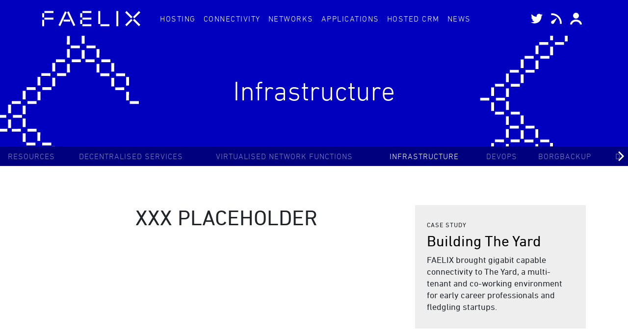

--- FILE ---
content_type: text/html
request_url: https://faelix.net/themes/infrastructure/
body_size: 5830
content:
<!doctype html><html id=faelixnet lang=en><head><meta charset=utf-8><base href=/themes/infrastructure/><link href=https://faelix.net/themes/infrastructure/ rel=canonical><title>Infrastructure – FAELIX</title><meta content="width=device-width,initial-scale=1,shrink-to-fit=no" name=viewport><meta content=noindex name=robots><link href="https://faelix.net/static/images/favicon/favicon.svg?v=MtNkZ4S0IWsyU3KkV88mtZAnwLrAcVtScrNsF1ef6mI=" rel=icon type=image/svg+xml><link href="https://faelix.net/static/images/favicon/apple-icon-57x57.png?v=ps49RGqS9+l2KHEo6qVqLN26pDBhF/ielSuQl3FlIWU=" rel=apple-touch-icon sizes=57x57><link href="https://faelix.net/static/images/favicon/apple-icon-60x60.png?v=1g5nRAPXmeV75SZvT9chI8vlWx2tN1IympzSOYZLfmU=" rel=apple-touch-icon sizes=60x60><link href="https://faelix.net/static/images/favicon/apple-icon-72x72.png?v=SGgnHfQVHNECC0tv9n1osiEkhcxcbc5647f4oG2mWMU=" rel=apple-touch-icon sizes=72x72><link href="https://faelix.net/static/images/favicon/apple-icon-76x76.png?v=25k2KeuIyw0Ak/obNhxY2qn/Ebfy/bCgPimpsten/yQ=" rel=apple-touch-icon sizes=76x76><link href="https://faelix.net/static/images/favicon/apple-icon-114x114.png?v=dER0lS+9eWf8AJOfy5EPOPSYtBD4GQDi2sbyyMHTD84=" rel=apple-touch-icon sizes=114x114><link href="https://faelix.net/static/images/favicon/apple-icon-120x120.png?v=0iUMwuI9CR3f+ei68/qh43HyHS11dZQg7nA2DZ0yQZw=" rel=apple-touch-icon sizes=120x120><link href="https://faelix.net/static/images/favicon/apple-icon-144x144.png?v=6wYVWndJ+/K95tc2WhTbBroHCJGnt3Gc1dCj70hsZSM=" rel=apple-touch-icon sizes=144x144><link href="https://faelix.net/static/images/favicon/apple-icon-152x152.png?v=iAZ0L16f6jFU6wc1sCM2PJzqgeD0HfelZ3I48YY7aFM=" rel=apple-touch-icon sizes=152x152><link href="https://faelix.net/static/images/favicon/apple-icon-180x180.png?v=Qmx52qayJIDTnoCBQHbFxqEGU/mMdJ/GcVuOcsYZt1o=" rel=apple-touch-icon sizes=180x180><link href="https://faelix.net/static/images/favicon/android-icon-192x192.png?v=9qopZX67yXAcZB2L403USG11kYXVsl4G+GJvcXUJAmc=" rel=icon sizes=192x192 type=image/png><link href="https://faelix.net/static/images/favicon/favicon-32x32.png?v=fDo27GJgK3zzBoCgdZn5K/DqMPPRuIiryYV5wH6EJgw=" rel=icon sizes=32x32 type=image/png><link href="https://faelix.net/static/images/favicon/favicon-96x96.png?v=UmIjZHj8HFCk6D/RZ+7tv/TRF4liRpv/pIVzplFGnCw=" rel=icon sizes=96x96 type=image/png><link href="https://faelix.net/static/images/favicon/favicon-16x16.png?v=RgSx/Ceg3qOwHPrZT1avcpvzahSi2WiCqFg0mTJe2o4=" rel=icon sizes=16x16 type=image/png><meta content="https://faelix.net/static/images/favicon/ms-icon-144x144.png?v=6wYVWndJ+/K95tc2WhTbBroHCJGnt3Gc1dCj70hsZSM=" name=msapplication-TileImage><link href="https://faelix.net/static/images/favicon/manifest.json?v=J+yj6Cl+t/80Des4SbIQGFpFmzhFRWqk0ANvbZZrNRg=" rel=manifest><link href="https://faelix.net/static/stylesheets/ekko-lightbox.min.css?v=HAaDW5o2+LelybUhfuk0Zh2Vdk8Y2W2UeKmbaXhalfA=" onload="this.onload=null;this.rel='stylesheet'" as=style crossorigin=anonymous integrity=sha384-degZUV6f5Qw/AGD0Kq6kEC7j8V6h+IWPfm+AJ+2q3gaTFa9U4fu/9u3Egh7xOYE4 rel=preload><noscript><link href="https://faelix.net/static/stylesheets/ekko-lightbox.min.css?v=HAaDW5o2+LelybUhfuk0Zh2Vdk8Y2W2UeKmbaXhalfA=" crossorigin=anonymous integrity=sha384-degZUV6f5Qw/AGD0Kq6kEC7j8V6h+IWPfm+AJ+2q3gaTFa9U4fu/9u3Egh7xOYE4 rel=stylesheet></noscript><link href="https://faelix.net/static/stylesheets/flickity.min.css?v=R7F2N1AOmvTM5vdSjlUU+Uij6rwjyLuGezvu4lU+5cI=" onload="this.onload=null;this.rel='stylesheet'" as=style crossorigin=anonymous integrity=sha384-z6WuY28xY7rI+4L7d1pRMAAi/icIYQd6rgs8C4ClES4178W9yM6/cr4Lrn8hX1Yt rel=preload><noscript><link href="https://faelix.net/static/stylesheets/flickity.min.css?v=R7F2N1AOmvTM5vdSjlUU+Uij6rwjyLuGezvu4lU+5cI=" crossorigin=anonymous integrity=sha384-z6WuY28xY7rI+4L7d1pRMAAi/icIYQd6rgs8C4ClES4178W9yM6/cr4Lrn8hX1Yt rel=stylesheet></noscript><link href="https://faelix.net/static/webfonts.css?v=bamXs7p/+dZGUdZUVhm/1kEXnmw05Iy3ptIisNqcFk0=" crossorigin=anonymous integrity=sha384-feK6A8b3uUO4TskC9dSwA3IC5+FSnxlwrlC6kShyzm/L0cVEbn15IvNWYADETFiC rel=stylesheet><link href="https://faelix.net/static/main.css?v=rzzhDpIKhtt9qkaptP5Cqg2uh8EmZO+wlZPfC9IlXZY=" crossorigin=anonymous integrity=sha384-4Y5XuCtMy3CG9EaRRiRcJbTLMkHKyQq4l0QYsyioPOfMVoz0L09OYG+hXa8olEb6 rel=stylesheet><script src="https://faelix.net/static/javascripts/jquery.min.js?v=CSXorXvZcTkaix6Yvo6HppcZGetbYMGWSFlBw8HfCJo=" crossorigin=anonymous integrity=sha384-vk5WoKIaW/vJyUAd9n/wmopsmNhiy+L2Z+SBxGYnUkunIxVxAv/UtMOhba/xskxh></script><script src="https://faelix.net/static/javascripts/popper.min.js?v=98vAGjEDGN79TjHkYWVD4s87rvWkdWLHPs5MC3FvFX4=" async crossorigin=anonymous integrity=sha384-ZMP7rVo3mIykV+2+9J3UJ46jBk0WLaUAdn689aCwoqbBJiSnjAK/l8WvCWPIPm49></script><script src="https://faelix.net/static/javascripts/flickity.pkgd.min.js?v=jBJrwTqJhvGprAz9HNZygKWuDspS1FGf5wK3z4XHakM=" async crossorigin=anonymous integrity=sha384-bHZ5CRbrHMe83kyV6Zka7On/iqq5q9EgDkwI+v2H7k2p/EG81bWaRWRnykSPPQs6></script><script src="https://faelix.net/static/javascripts/bootstrap.min.js?v=CjSoeELFOcH0/uxWu6mC/Vlrc1AARqbm/jiiImDGV3s=" async crossorigin=anonymous integrity=sha384-JjSmVgyd0p3pXB1rRibZUAYoIIy6OrQ6VrjIEaFf/nJGzIxFDsf4x0xIM+B07jRM></script><script async crossorigin=anonymous integrity=sha384-8kMKPDc/zs4OD+B13ZgCkaWvmcpayrqY1UpXwaTxFFtOkKvRoMkfPQenflFFKVGK src=https://faelix.net/static/javascripts/ekko-lightbox.min.js></script><script src="https://faelix.net/static/javascripts/f2017.js?v=q4ExBKQh4Xprdjnht++n9en88Ff+8CCV3L5+nPTt7j4=" async crossorigin=anonymous integrity=sha384-udKLp5KOkGjE1/piry7NW5D+zL1JW9Xc2KIr2S7Pc+5UNTdNll1fsLfyBA5pmaqu></script><script>var _doNotTrack = ( window.doNotTrack == "1" || navigator.doNotTrack == "yes" ||
                          navigator.doNotTrack == "1" || navigator.msDoNotTrack == "1" ||
                          (window.external === Object(window.external) && 'msTrackingProtectionEnabled' in window.external && window.external.msTrackingProtectionEnabled())
                          );
      if (!_doNotTrack) {
        var _paq = _paq || [];
        _paq.push(['trackPageView']);
        _paq.push(['enableLinkTracking']);
        (function() {
          var u="https://analytics.faelix.link/";
          _paq.push(['setTrackerUrl', u+'piwik.php']);
          _paq.push(['setSiteId', 1]);
          _paq.push(['trackPageView']);
          _paq.push(['disableCookies']); // see our privacy policy at https://faelix.net/privacy/
          var d=document, g=d.createElement('script'), s=d.getElementsByTagName('script')[0];
          g.type='text/javascript'; g.async=true; g.defer=true; g.src=u+'piwik.js'; s.parentNode.insertBefore(g,s);
        })();
      }</script><meta content=@faelix name=twitter:site><meta content=@faelix name=twitter:creator><meta content=grow.dev name=Generator><meta content=width name=MobileOptimized><meta content=true name=HandheldFriendly><meta content=#0000be name=theme-color><meta content=FAELIX property=og:site_name><meta content=/themes/infrastructure/ property=og:url><meta content=en property=og:locale><meta content=YCaMkvUth98ryQEfHmmv6Anvd2OU086bP3cuqxUeuzY name=google-site-verification><meta content="Infrastructure – FAELIX" name=title><meta content=Infrastructure property=og:title><meta content="Network architects, reliable hosting, fast connectivity." name=description><meta content="Network architects, reliable hosting, fast connectivity." property=og:description><meta content=Article property=og:type><body class=page-other data-offset=96 data-spy=scroll data-target=#scrollspy-list><nav class="navbar navbar-expand-lg navbar-dark bg-primary fixed-top"><div class=container><a class=navbar-brand href=/><span class=navbar-brand-inner><img alt=FAELIX src=https://faelix.net/static/images/logo/faelix-white.svg></span></a><button aria-label="Toggle navigation" aria-controls=navbarSupportedContent aria-expanded=false class=navbar-toggler data-target=#navbarSupportedContent data-toggle=collapse type=button><span class=navbar-toggler-icon></span></button><div class="collapse navbar-collapse" id=navbarSupportedContent><ul class="navbar-nav me-auto"><li class=nav-item><li class="nav-item dropdown"><a class="nav-link dropdown-toggle" aria-expanded=false aria-haspopup=true data-toggle=dropdown href=/hosting/ id=navbarDropdown role=button title=Hosting> Hosting </a> <div aria-labelledby=navbarDropdown class=dropdown-menu><a class=dropdown-item href=/hosting/ title=Hosting> Hosting </a><a title="Eco-Friendly Hosting" class=dropdown-item href=/hosting/renewable/> Eco-Friendly Hosting </a><a title="London Colocation" class=dropdown-item href=/hosting/london-colocation/> London Colocation </a><a title="Referral Scheme" class=dropdown-item href=/hosting/referral/> Referral Scheme </a><a title="Network Function Virtualisation" class=dropdown-item href=/hosting/network-function-virtualisation/> Network Function Virtualisation </a><a class=dropdown-item href=/hosting/data-centre-colocation/ title=Colocation> Colocation </a><a title="DNS Hosting" class=dropdown-item href=/hosting/dns/> DNS Hosting </a><a title="Dedicated Servers" class=dropdown-item href=/hosting/dedicated-server-hosting/> Dedicated Servers </a><a title="VPS Hosting" class=dropdown-item href=/hosting/vps-hosting/> VPS Hosting </a></div><li><li class=nav-item><li class="nav-item dropdown"><a class="nav-link dropdown-toggle" title="Fibre, leased-line, and wireless connectivity" aria-expanded=false aria-haspopup=true data-toggle=dropdown href=/connectivity/ id=navbarDropdown role=button> Connectivity </a> <div aria-labelledby=navbarDropdown class=dropdown-menu><a title="Fibre, leased-line, and wireless connectivity" class=dropdown-item href=/connectivity/> Connectivity </a><a title="Leased Lines" class=dropdown-item href=/connectivity/leased-lines/> Leased Lines </a><a title="Data-Centre Backhaul" class=dropdown-item href=/connectivity/data-centre-backhaul/> Data-Centre Backhaul </a><a title="Dark Fibre" class=dropdown-item href=/connectivity/dark-fibre/> Dark Fibre </a><a title="Metro Wavelengths" class=dropdown-item href=/connectivity/wavelengths/> Metro Wavelengths </a><a title="ADSL and FTTx" class=dropdown-item href=/connectivity/adsl-fttc-fttp/> ADSL and FTTx </a><a title="IP Transit" class=dropdown-item href=/connectivity/ip-transit/> IP Transit </a><a title="Wholesale Connectivity" class=dropdown-item href=/connectivity/wholesale/> Wholesale Connectivity </a><a title="Multi-Network SIMs" class=dropdown-item href=/connectivity/multi-network-sims-3g-4g/> Multi-Network 4G </a><a title="Wireless Leased Lines" class=dropdown-item href=/connectivity/wireless-leased-lines/> Wireless Leased Lines </a></div><li><li class=nav-item><li class="nav-item dropdown"><a class="nav-link dropdown-toggle" title="Network services for ISPs and always-on organisations" aria-expanded=false aria-haspopup=true data-toggle=dropdown href=/networks/ id=navbarDropdown role=button> Networks </a> <div aria-labelledby=navbarDropdown class=dropdown-menu><a title="Network services for ISPs and always-on organisations" class=dropdown-item href=/networks/> Networks </a><a title="Secure Networks" class=dropdown-item href=/networks/secure-network-consultancy/> Secure Networks </a><a title="Network Design and Architecture" class=dropdown-item href=/networks/design-and-architecture/> Design and Architecture </a><a title="Network Engineering" class=dropdown-item href=/networks/network-engineering/> Network Engineering </a><a title="ISP Network Consultancy" class=dropdown-item href=/networks/isp-network-architecture/> ISP Network Consultancy </a><a title="Network Audit and Discovery" class=dropdown-item href=/networks/network-audit-and-discovery/> Audit and Discovery </a><a title="Monitoring and Management" class=dropdown-item href=/networks/monitoring-and-management/> Monitoring and Management </a><a title="Local Internet Registry Help" class=dropdown-item href=/networks/lir/> RIPE NCC LIR Help </a></div><li><li class=nav-item><li class="nav-item dropdown"><a class="nav-link dropdown-toggle" title="Managed Applications" aria-expanded=false aria-haspopup=true data-toggle=dropdown href=/applications/ id=navbarDropdown role=button> Applications </a> <div aria-labelledby=navbarDropdown class=dropdown-menu><a title="Managed Applications" class=dropdown-item href=/applications/> Applications </a><a class=dropdown-item href=/applications/nextcloud/ title=Nextcloud> Nextcloud </a><a class=dropdown-item href=/applications/cryptpad/ title=CryptPad> CryptPad </a><a title="Drupal Hosting" class=dropdown-item href=/applications/drupal/> Drupal Hosting </a><a title="Plone Hosting" class=dropdown-item href=/applications/plone/> Plone Hosting </a><a class=dropdown-item href=/applications/mattermost/ title=Mattermost> Mattermost </a></div><li><li class=nav-item><a title="fulcrm: Fully Managed CRM" class=nav-link href=/fulcrm/> <span class="d-inline d-lg-none d-xl-inline">Hosted</span> CRM </a><li class=nav-item><a title="Faelix Blog and News" class=nav-link href=/news/> News </a></ul><ul class="navbar-nav ml-auto"><li><a class=nav-link href=https://twitter.com/FAELIX title=Twitter><img alt="FAELIX on Twitter" class="d-none d-lg-block" src=https://faelix.net/static/images/brand/twitter.svg><span class=d-lg-none>Twitter</span></a><li><a title="Service Status" class=nav-link href=https://status.faelix.net/><img alt="Service Status" class="d-none d-lg-block" src=https://faelix.net/static/images/icon/status.svg><span class=d-lg-none>Service Status</span></a><li><a title="Control Panel" class=nav-link href=https://my.faelix.net/><img alt="Control Panel" class="d-none d-lg-block" src=https://faelix.net/static/images/icon/control.svg><span class=d-lg-none>Control Panel</span></a></ul></div></div></nav><section class=partial-page-header-banner><section class="partial-page-header-banner bg-banner-6"><div class=container-fluid><div class=row><div class=container><div class=jumbotron><h1 class="text-center text-white">Infrastructure</h1><p class="text-center text-white"></div></div></div></div></section></section><section class=partial-page-nav-slider><div class="container-fluid bg-secondary"><div class=row><div class=container><div class=row><ul data-flickity='{ "freeScroll": true, "contain": true, "prevNextButtons": true, "pageDots": false }' class=navbar-slide><li class=nav-item><a href=/themes/>Resources</a><li class=nav-item><a href=/themes/decentralisation-and-federation/>Decentralised Services</a><li class=nav-item><a href=/themes/virtualised-network-functions/>Virtualised Network Functions</a><li class=nav-item><a class=active href=/themes/infrastructure/>Infrastructure</a><li class=nav-item><a href=/themes/devops/>DevOps</a><li class=nav-item><a href=/themes/borgbackup/>Borgbackup</a><li class=nav-item><a href=/themes/devsecops/>DevSecOps</a></ul></div></div></div></div></section><section id=main><div class=container><div class="row page-content"><nav class="d-none d-lg-block col-lg-2" id=scrollspy><div class=list-group id=scrollspy-list></div></nav><main class="col-md-8 col-lg-6"><article><h1 id=xxx-placeholder>XXX PLACEHOLDER</h1></article></main><aside class="d-none d-md-block col-md-4"><section class=partial-aside-doc-refs><article class="card bg-light"><div class=card-body><p class=attribution>Case Study<h3 class=card-title><a href=/news/201812/the-yard/>Building The Yard</a></h3><p class=card-text>FAELIX brought gigabit capable connectivity to The Yard, a multi-tenant and co-working environment for early career professionals and fledgling startups.</div></article><article class="card bg-light"><div class=card-body><h3 class=card-title><a href=/hosting/vps-hosting/>VPS Hosting</a></h3><p class=card-text>We provide secure, reliable, fast hosting, with the flexibility of fully-managed, part-managed, or self-managed options.</div></article></section></aside></div></div></section><section class=aside-small><aside class=d-md-none><section class=partial-aside-doc-refs><article class="card bg-light"><div class=card-body><p class=attribution>Case Study<h3 class=card-title><a href=/news/201812/the-yard/>Building The Yard</a></h3><p class=card-text>FAELIX brought gigabit capable connectivity to The Yard, a multi-tenant and co-working environment for early career professionals and fledgling startups.</div></article><article class="card bg-light"><div class=card-body><h3 class=card-title><a href=/hosting/vps-hosting/>VPS Hosting</a></h3><p class=card-text>We provide secure, reliable, fast hosting, with the flexibility of fully-managed, part-managed, or self-managed options.</div></article></section></aside></section><footer id=site-logos><div class=container><div class=row><div class="col-4 col-md-2 logo"><div class=inner><a style="background-image: url('https://faelix.net/static/images/association/mini/ripe-ncc.png')" title="RIPE NCC" href=/about/association/ripe-ncc/><span class=visually-hidden>RIPE NCC</span></a></div></div><div class="col-4 col-md-2 logo"><div class=inner><a style="background-image: url('https://faelix.net/static/images/association/mini/linx.png')" href=/about/association/linx/ title=LINX><span class=visually-hidden>LINX</span></a></div></div><div class="col-4 col-md-2 logo"><div class=inner><a style="background-image: url('https://faelix.net/static/images/association/mini/dcms-gbvs.png')" title="DCMS Gigabit Broadband Voucher Scheme" href=/about/association/gigabit-broadband-voucher-scheme/><span class=visually-hidden>DCMS Gigabit Broadband Voucher Scheme</span></a></div></div><div class="col-4 col-md-2 logo"><div class=inner><a style="background-image: url('https://faelix.net/static/images/association/mini/manchester-digital.png')" title="Manchester Digital" href=/about/association/manchester-digital/><span class=visually-hidden>Manchester Digital</span></a></div></div><div class="col-4 col-md-2 logo"><div class=inner><a style="background-image: url('https://faelix.net/static/images/association/mini/ukwispa.png')" href=/about/association/ukwispa/ title=UKWISPA><span class=visually-hidden>UKWISPA</span></a></div></div><div class="col-4 col-md-2 logo"><div class=inner><a style="background-image: url('https://faelix.net/static/images/association/mini/ombudsman-services.png')" title="Ombudsman Services" href=/about/association/ombudsman-services/><span class=visually-hidden>Ombudsman Services</span></a></div></div></div></div></footer><footer class=bg-primary id=site-contact><div class=container><div class=row><div class="col-md-6 newsletter-signup">Subscribe to our newsletter: <a class="btn call-to-action btn-secondary" href=/about/newsletter/>Sign up</a></div><div class="col-md-6 contact-form">Any questions?: <a class="btn call-to-action btn-secondary" href=/about/contact/>Please get in touch</a></div></div></div></footer><footer id=site-footer><div class=container><nav class=row role=navigation><div class="menu col-6 col-md-3"><h6><a href=/services/>Services</a></h6><ul><li><a href=/hosting/vps-hosting/>VPS Hosting</a><li><a href=/hosting/dedicated-server-hosting/>Dedicated Servers</a><li><a href=/hosting/data-centre-colocation/>Colocation</a><li><a href=/connectivity/>Connectivity</a><li><a href=/connectivity/multi-network-sims-3g-4g/>Multi-network SIMs</a><li><a href=/networks/>Networks</a></ul></div><div class="menu col-6 col-md-3"><h6><a href=/themes/>Resources</a></h6><ul><li><a href=https://my.faelix.net/>Control Panel</a><li><a href=/ref/>Technical Reference</a><li><a href=/moose/>MOOSE</a><li><a href=/news/tags/>Case Studies</a></ul></div><div class="menu col-6 col-md-3"><h6><a href=/legal/>Legal</a></h6><ul><li><a href=/legal/terms/>Terms of Service</a><li><a href=/abuse/>Acceptable Use Policy</a><li><a href=/privacy/>Privacy</a><li><a href=/legal/service-level-agreement/>SLA</a></ul></div><div class="menu col-6 col-md-3"><h6><a href=/>FAELIX</a></h6><ul><li><a href=/about/>About</a><li><a href=/news/>Blog & News</a><li><a href=/about/contact/>Contact</a><li><a href=/search/>Search</a><li><a href=https://status.faelix.net/>Service Status</a><li><a href=/support/>Get Help from Support</a></ul></div></nav><hr><div class=row id=colophon><div class="col-xs-12 col-md-3 brand"><a href=/><img alt=FAELIX src=https://faelix.net/static/images/logo/faelix-white.svg></a></div><div class="col-xs-12 col-md-6 impressum"><p class=copyright>© Faelix Consultancy Services 2003-2006, Faelix Limited 2006-2025.<p>Registered in England and Wales. Office: The Yard, 11 Bent Street, Manchester, M8 8NF.<p>Company: 05852778. VAT: GB889441470. ICO: ZA092802.</div><div class="col-xs-12 col-md-3 social-media"><a title="Faelix on Twitter" href=https://twitter.com/faelix rel=noopener target=_blank><img alt=Twitter src=https://faelix.net/static/images/brand/twitter.svg></a><a title="Faelix on Facebook" href=https://www.facebook.com/faelix.limited rel=noopener target=_blank><img alt=Facebook src=https://faelix.net/static/images/brand/facebook.svg></a><a title="Faelix on LinkedIn" href=https://www.linkedin.com/company/faelix/ rel=noopener target=_blank><img alt=LinkedIn src=https://faelix.net/static/images/brand/linkedin.svg></a><a title="Faelix on toot.host (Mastodon)" href=https://toot.host/users/FAELIX rel=noopener target=_blank><img alt="toot.host (Mastodon)" src=https://faelix.net/static/images/brand/mastodon.svg></a><a title="Faelix on shared.graphics (PixelFed)" href=https://shared.graphics/FAELIX rel=noopener target=_blank><img alt="shared.graphics (PixelFed)" src=https://faelix.net/static/images/brand/camera.svg></a><a title="Faelix on rePRO.VIDEo (PeerTube)" href=https://repro.video/accounts/faelix rel=noopener target=_blank><img alt="rePRO.VIDEo (PeerTube)" src=https://faelix.net/static/images/brand/video.svg></a></div></div></div><noscript><img src="https://analytics.faelix.link/piwik.php?idsite=1" alt></noscript><br style="clear: both;"></footer></body><script src="https://faelix.net/static/javascripts/instant.page.js?v=+lw0Nx3zrNN4vSSQ2CoyrW87gBVeXu6K0bk3oYiZPg8=" crossorigin=anonymous integrity=sha384-by67kQnR+pyfy8yWP4kPO12fHKRLHZPfEsiSXR8u2IKcTdxD805MGUXBzVPnkLHw type=module></script>

--- FILE ---
content_type: text/css
request_url: https://faelix.net/static/webfonts.css?v=bamXs7p/+dZGUdZUVhm/1kEXnmw05Iy3ptIisNqcFk0=
body_size: 213
content:
@font-face{font-family:'DIN Next LT Light';src:url("/static/webfonts/38AE07_5_0.eot");src:url("/static/webfonts/38AE07_5_0.eot?#iefix") format("embedded-opentype"),url("/static/webfonts/38AE07_5_0.woff2") format("woff2"),url("/static/webfonts/38AE07_5_0.woff") format("woff"),url("/static/webfonts/38AE07_5_0.ttf") format("truetype");font-display:fallback}@font-face{font-family:'DIN Next LT Light Italic';src:url("/static/webfonts/38AE07_4_0.eot");src:url("/static/webfonts/38AE07_4_0.eot?#iefix") format("embedded-opentype"),url("/static/webfonts/38AE07_4_0.woff2") format("woff2"),url("/static/webfonts/38AE07_4_0.woff") format("woff"),url("/static/webfonts/38AE07_4_0.ttf") format("truetype");font-display:fallback}@font-face{font-family:'DIN Next LT Italic';src:url("/static/webfonts/38AE07_A_0.eot");src:url("/static/webfonts/38AE07_A_0.eot?#iefix") format("embedded-opentype"),url("/static/webfonts/38AE07_A_0.woff2") format("woff2"),url("/static/webfonts/38AE07_A_0.woff") format("woff"),url("/static/webfonts/38AE07_A_0.ttf") format("truetype");font-display:fallback}@font-face{font-family:'DIN Next LT Regular';src:url("/static/webfonts/38AE07_B_0.eot");src:url("/static/webfonts/38AE07_B_0.eot?#iefix") format("embedded-opentype"),url("/static/webfonts/38AE07_B_0.woff2") format("woff2"),url("/static/webfonts/38AE07_B_0.woff") format("woff"),url("/static/webfonts/38AE07_B_0.ttf") format("truetype");font-display:fallback}@font-face{font-family:'DIN Next LT Medium';src:url("/static/webfonts/38AE07_C_0.eot");src:url("/static/webfonts/38AE07_C_0.eot?#iefix") format("embedded-opentype"),url("/static/webfonts/38AE07_C_0.woff2") format("woff2"),url("/static/webfonts/38AE07_C_0.woff") format("woff"),url("/static/webfonts/38AE07_C_0.ttf") format("truetype");font-display:fallback}@font-face{font-family:'DIN Next LT Bold Italic';src:url("/static/webfonts/38AE07_2_0.eot");src:url("/static/webfonts/38AE07_2_0.eot?#iefix") format("embedded-opentype"),url("/static/webfonts/38AE07_2_0.woff2") format("woff2"),url("/static/webfonts/38AE07_2_0.woff") format("woff"),url("/static/webfonts/38AE07_2_0.ttf") format("truetype");font-display:fallback}@font-face{font-family:'DIN Next LT Bold';src:url("/static/webfonts/38AE07_8_0.eot");src:url("/static/webfonts/38AE07_8_0.eot?#iefix") format("embedded-opentype"),url("/static/webfonts/38AE07_8_0.woff2") format("woff2"),url("/static/webfonts/38AE07_8_0.woff") format("woff"),url("/static/webfonts/38AE07_8_0.ttf") format("truetype");font-display:fallback}@font-face{font-family:'DIN Next LT Heavy';src:url("/static/webfonts/38AE07_9_0.eot");src:url("/static/webfonts/38AE07_9_0.eot?#iefix") format("embedded-opentype"),url("/static/webfonts/38AE07_9_0.woff2") format("woff2"),url("/static/webfonts/38AE07_9_0.woff") format("woff"),url("/static/webfonts/38AE07_9_0.ttf") format("truetype");font-display:fallback}


--- FILE ---
content_type: image/svg+xml
request_url: https://faelix.net/static/images/icon/status.svg
body_size: -85
content:
<svg fill="#FFF" xmlns="http://www.w3.org/2000/svg" viewBox="0 0 100 100"><path d="M52.51 45.921c-11.192 6.49-22.336 13.043-33.59 19.412-3.568 2.018-8.348 4.226-10.995 7.435-4.175 5.064-3.785 13.08.56 17.836a13.867 13.867 0 0 0 .91.91c3.532 3.227 8.584 4.277 13.142 2.884 5.367-1.641 7.77-5.913 10.413-10.472L54.078 47.49a1.123 1.123 0 0 0-.181-1.386 1.122 1.122 0 0 0-1.386-.182M95 87.578V95H80.155v-7.422c0-37.349-30.384-67.733-67.733-67.733H5V5h7.422C57.956 5 95 42.044 95 87.578" fill-rule="evenodd"/></svg>

--- FILE ---
content_type: image/svg+xml
request_url: https://faelix.net/static/images/icon/control.svg
body_size: -320
content:
<svg width="24" height="24" xmlns="http://www.w3.org/2000/svg"><g fill="#FFF" fill-rule="evenodd"><path d="M12 12a6 6 0 1 1 0-12 6 6 0 0 1 0 12z" fill-rule="nonzero"/><path d="M12 18c4.336 0 8 2.748 8 6h4c0-5.523-5.373-10-12-10S0 18.477 0 24h4c0-3.252 3.664-6 8-6"/></g></svg>

--- FILE ---
content_type: application/javascript
request_url: https://faelix.net/static/javascripts/f2017.js?v=q4ExBKQh4Xprdjnht++n9en88Ff+8CCV3L5+nPTt7j4=
body_size: 1606
content:
function scrollersizer() {
    if ( jQuery('html#faelixnet') ) {
        if ( jQuery('.page-front') ) {
            var offset = jQuery('.partial-front-header h1 img').offset();
            if ( offset ) {
                var scroll = jQuery(document).scrollTop();
                var imgtop = jQuery('.partial-front-header h1 img').offset().top;
                var imgheight = jQuery('.partial-front-header h1 img').height();
                var imgbot = imgtop + imgheight;
                var imgtoppos = imgtop - scroll;
                var imgbotpos = imgbot - scroll;
                var navbar = jQuery('.navbar').outerHeight();
                if (imgtoppos > navbar) {
                    jQuery('.navbar .navbar-brand img').css('opacity',0.0);
                    jQuery('.navbar .navbar-brand-inner').css('background-image','');
                } else if (imgbotpos < navbar) {
                    jQuery('.navbar .navbar-brand img').css('opacity',1.0);
                    jQuery('.navbar .navbar-brand-inner').css('background-image','');
                } else {
                    jQuery('.navbar .navbar-brand img').css('opacity',0);
                    jQuery('.navbar .navbar-brand-inner').css('background-image','url('+jQuery('.navbar img').attr('src')+')');
                    jQuery('.navbar .navbar-brand-inner').css('background-repeat','no-repeat');
                    jQuery('.navbar .navbar-brand-inner').css('background-size','contain');
                    var adjust = ( 32 - ( 200 / ( jQuery('.partial-front-header h1 img').width() / jQuery('.partial-front-header h1 img').height() ) ) ) / 2;
                    var maxpos = jQuery('.navbar img').height() - adjust;
                    var toppos = adjust + maxpos + ( ( imgtoppos - navbar ) / imgheight * maxpos );
                    jQuery('.navbar .navbar-brand-inner').css('background-position','0px ' + toppos + 'px');
                }
            }
        }
    }
}

function resizer() {
    if ( jQuery('html#faelixnet') ) {
        if ( jQuery( '.partial-front-header' ) ) {
            jQuery( '.big3-container' ).each( function ( big3index ) {
                var big3 = this;
                var max = 0;
                jQuery(this).find( '.inner2' ).css( 'height', '' );
                jQuery(this).find( '.inner1' ).each( function ( inner1index ) {
                    var height = jQuery(this).height();
                    if ( height > max )
                        max = height;
                });
                jQuery(this).find( '.inner2' ).css( 'height', ( max - 8 ) + "px" );
            } );
        }
        if ( jQuery( '.partial-page-gallery' ) ) {
            var max = 0;
            jQuery( '.partial-page-gallery .story .card-body' ).each ( function ( i ) {
                var height = jQuery(this).height();
                if ( height > max )
                    max = height;
            });
            jQuery( '.partial-page-gallery .story .card-body' ).height( max + "px" );
        }
        if ( jQuery( '.partial-page-partners' ) ) {
            var max = 0;
            jQuery( '.partial-page-partners .partner .card-body' ).each ( function ( i ) {
                var height = jQuery(this).height();
                if ( height > max )
                    max = height;
            });
            jQuery( '.partial-page-partners .partner .card-body' ).height( max + "px" );
        }
    }
    return scrollersizer;
}

jQuery(window).bind('scroll', scrollersizer);
jQuery(window).bind('resize', resizer);

jQuery(document).on('click', '[data-toggle="lightbox"]', function(event) {
    event.preventDefault();
    jQuery(this).ekkoLightbox();
});

jQuery(document).on('click', '[data-click-copy]', function(event) {
    console.log(this);
    event.preventDefault();
    var tmp = jQuery("<input>");
    jQuery("body").append(tmp);
    tmp.val(jQuery(this).attr(jQuery(this).attr('data-click-copy'))).select();
    document.execCommand("copy");
    tmp.remove();
});

jQuery(document).ready( function() {
    resizer();
    jQuery('[data-toggle="tooltip"]').tooltip();
    jQuery( '.fulcrm-contact-form' ).on( 'click', function () {
        jQuery( '#fulcrm-contact-form' ).remove();
        jQuery( 'body' ).append( '<div class="modal fade" id="fulcrm-contact-form" tabindex="-1" role="dialog" aria-labelledby="fulcrm-contact-form-title"><div class="modal-dialog" role="document"><form method="post" class="modal-content"><div class="modal-header"><h2 class="modal-title" id="fulcrm-contact-form-title">Get in touch!</h2></div><div class="modal-body">' +
                                '<div class="form-group"><label for="fulcrm-contact-form-person-name">Your name:</label><input type="text" class="form-control" id="fulcrm-contact-form-person-name" name="person.name" placeholder="What do you like to be called?" /></div>' +
                                '<div class="form-group"><label for="fulcrm-contact-form-person-email">Your email:</label><input type="email" class="form-control" id="fulcrm-contact-form-person-email" name="person.email" placeholder="Want us to drop you an email?" /></div>' +
                                '<div class="form-group"><label for="fulcrm-contact-form-person-telephone">Your telephone:</label><input type="tel" class="form-control" id="fulcrm-contact-form-person-telephone" name="person.telephone" placeholder="Or should we call you instead?" /></div>' +
                                '<div class="form-group"><label for="fulcrm-contact-form-communication-body">Your message:</label><textarea class="form-control" id="fulcrm-contact-form-communication-body" name="communication.body" placeholder="What do you want to ask?" rows="6"></textarea></div>' +
                                '</div><div class="modal-footer"><button type="button" class="btn btn-default" data-dismiss="modal">Close</button><button type="submit" class="btn btn-primary">Send message</button></div></form></div></div>' );
        jQuery( '#fulcrm-contact-form form' ).attr( 'action', jQuery(this).attr( 'href' ) );
        jQuery( '#fulcrm-contact-form button[type="submit"]' ).on( 'click', function() {
            var post_url = jQuery( '#fulcrm-contact-form form' ).attr( 'action' );
            var post_data = jQuery( '#fulcrm-contact-form form' ).serialize();
            jQuery.post( post_url, post_data,
                         function ( data, textStatus, jqXHR ) {
                            jQuery( '#fulcrm-contact-form' ).modal( 'hide' );
                            jQuery( '#fulcrm-contact-thankyou' ).remove();
                            jQuery( 'body' ).append( '<div id="fulcrm-contact-thankyou" class="modal fade" tabindex="-1" role="dialog"><div class="modal-dialog" role="document"><div class="modal-content"><div class="modal-header"><button type="button" class="close" data-dismiss="modal" aria-label="Close"><span aria-hidden="true">&times;</span></button><h2 class="modal-title">Thank you!</h2></div><div class="modal-body"><p>We will be in touch&hellip;</p></div><div class="modal-footer"><button type="button" class="btn btn-success" data-dismiss="modal">Close</button></div></div></div></div>');
                            jQuery( '#fulcrm-contact-thankyou' ).modal( 'show' );
                         } );
            return false;
        } );
        jQuery( '#fulcrm-contact-form' ).modal( 'show' );
        jQuery( '#fulcrm-contact-form input' ).first().focus();
        return false;
    } );
} );


--- FILE ---
content_type: image/svg+xml
request_url: https://faelix.net/static/images/banner/banner-6.svg
body_size: 11116
content:
<svg width="1920" height="810" viewBox="0 0 1920 810" xmlns="http://www.w3.org/2000/svg" xmlns:xlink="http://www.w3.org/1999/xlink"><title>banner-6</title><defs><path id="a" d="M0 0h1920v848.372H0z"/></defs><g transform="translate(0 -19)" fill="none" fill-rule="evenodd"><mask id="b" fill="#fff"><use xlink:href="#a"/></mask><use fill="#0000BE" xlink:href="#a"/><g mask="url(#b)" fill="#FFF"><path d="M111.637 27.68l-27.734-.033.012 8.427 27.734.034zM63.524 27.62l-27.734-.034.012 8.428 27.734.034zM69.281 41.486l.036 26.255 8.902.011-.035-26.255zM69.218-4.059l.035 26.255 8.903.011-.035-26.254zM114.493-1.312l.036 26.255 8.903.011-.036-26.255zM111.836 455.681l-27.734-.033.012 8.428 27.734.033zM63.725 455.621l-27.734-.033.012 8.428 27.734.039zM69.48 469.493l.035 26.255 8.903.011-.035-26.255zM69.42 423.948l.035 26.25 8.903.01-.036-26.249zM157.05 412.878l-27.733-.034.012 8.428 27.734.034zM108.937 412.824l-27.734-.04.012 8.434 27.734.034zM114.692 426.69l.035 26.254 8.903.012-.035-26.255zM114.631 381.14l.036 26.254 8.902.011-.035-26.255zM22.377 540.372l-27.734-.033.012 8.428 27.734.033zM202.266 370.075l-27.734-.034.012 8.428 27.734.034zM154.152 370.02l-27.734-.034.012 8.428 27.734.034zM159.907 383.886l.035 26.255 8.903.011-.036-26.255zM159.847 338.341l.035 26.255 8.903.011-.036-26.255zM67.105 498.027l-27.734-.034.012 8.428 27.734.034zM18.994 497.967l-27.734-.034.012 8.428 27.734.034zM24.749 511.839l.035 26.255 8.903.01-.036-26.254zM24.689 466.288l.035 26.255 8.903.011-.036-26.254zM246.994 327.73l-27.734-.034.012 8.433 27.734.034zM198.88 327.674l-27.733-.033.011 8.428 27.734.033zM204.638 341.54l.035 26.256 8.903.01-.035-26.254zM204.578 295.996l.035 26.254 8.903.012-.036-26.255zM384.62 806.982l-.036 26.255 8.903-.01.035-26.256zM204.73 636.69l-.035 26.249 8.903-.011.035-26.255zM204.67 682.235l-.036 26.255 8.903-.011.035-26.255zM219.32 676.784l27.734-.033.012-8.428-27.734.033zM171.206 676.844l27.734-.033.012-8.434-27.734.04zM339.407 764.179l-.035 26.254 8.903-.01.035-26.256zM339.344 809.73l-.035 26.249 8.903-.011.035-26.25zM353.995 804.279l27.734-.034.012-8.433-27.734.033zM305.88 804.333l27.735-.033.011-8.428-27.734.033zM159.518 593.886l-.035 26.25 8.903-.012.035-26.249zM159.458 639.432l-.035 26.255 8.902-.012.036-26.255zM174.105 633.98l27.734-.033.012-8.428-27.734.034zM125.991 634.04l27.735-.033.011-8.428-27.734.034zM294.193 721.375l-.036 26.255 8.903-.01.035-26.256zM294.13 766.926l-.036 26.25 8.902-.012.036-26.255zM308.78 761.476l27.734-.034.011-8.433-27.734.039zM260.666 761.535l27.734-.039.012-8.428-27.734.034zM114.304 551.083l-.036 26.254 8.903-.01.035-26.256zM114.243 596.628l-.036 26.255 8.903-.011.036-26.255zM128.89 591.183l27.735-.04.011-8.427-27.734.033zM80.78 591.237l27.733-.033.012-8.428-27.734.033zM249.462 679.03l-.036 26.255 8.903-.011.035-26.255zM249.4 724.58l-.035 26.255 8.903-.011.036-26.255zM264.051 719.13l27.734-.034.012-8.428-27.734.034zM215.937 719.19l27.734-.04.012-8.427-27.734.033zM69.572 508.737l-.036 26.255 8.903-.011.036-26.255zM69.512 554.282l-.036 26.255 8.903-.01.035-26.256zM84.162 548.837l27.734-.039.012-8.428-27.734.034zM36.048 548.892l27.734-.034.012-8.427-27.734.033zM307.326 38.08l27.734.033-.012-8.428-27.734-.033zM355.437 38.14l27.734.033-.012-8.428-27.734-.033zM349.682 24.268l-.035-26.25-8.903-.01.035 26.249zM349.743 69.818l-.036-26.254-8.902-.012.035 26.255zM262.111 80.883l27.734.033-.012-8.427-27.734-.034zM310.225 80.943l27.734.034-.012-8.428-27.734-.04zM304.467 67.071l-.035-26.255-8.903-.01.036 26.254zM304.528 112.622l-.036-26.255-8.903-.011.036 26.254zM216.896 123.687l27.734.033-.012-8.428-27.734-.033zM265.01 123.746l27.734.034-.012-8.434-27.734-.033zM259.255 109.874l-.035-26.254-8.903-.012.035 26.255zM259.316 155.42l-.035-26.25-8.903-.01.035 26.249zM394.474 27.473l-.035-26.255-8.903-.011.035 26.255zM172.165 166.032l27.734.034-.012-8.428-27.734-.04zM220.279 166.086l27.734.04-.012-8.434-27.734-.034zM214.524 152.22l-.035-26.254-8.903-.012.035 26.255zM214.584 197.765l-.035-26.255-8.903-.01.035 26.254zM33.575 112.126l.036-26.255-8.903.011-.035 26.255zM33.638 66.575l.036-26.255-8.903.011-.035 26.255zM18.988 72.026l-27.734.033-.011 8.428 27.734-.033zM67.102 71.971l-27.734.034-.012 8.428 27.734-.034zM213.465 282.418l.035-26.255-8.903.012-.035 26.254zM213.525 236.873l.036-26.254-8.903.01-.035 26.256zM198.878 242.324l-27.734.033-.012 8.428 27.734-.033zM246.988 242.264l-27.734.033-.012 8.428 27.734-.033zM78.79 154.93l.035-26.256-8.902.011-.036 26.255zM78.85 109.379l.036-26.255-8.903.011-.035 26.255zM64.203 114.829l-27.734.034-.012 8.427 27.734-.033zM112.314 114.77l-27.734.033-.012 8.433 27.735-.039zM258.68 325.222l.035-26.255-8.903.011-.035 26.255zM258.74 279.677l.035-26.255-8.902.01-.036 26.256zM244.09 285.122l-27.735.033-.012 8.434 27.734-.04zM292.203 285.067l-27.734.034-.011 8.428 27.734-.034zM124.005 197.727l.036-26.249-8.903.011-.036 26.25zM124.065 152.182l.036-26.255-8.903.011-.035 26.255zM109.415 157.633l-27.734.033-.011 8.428 27.734-.033zM157.529 157.572l-27.734.034-.012 8.433 27.734-.039zM168.733 240.073l.036-26.255-8.903.011-.035 26.255zM168.796 194.527l.036-26.254-8.903.01-.035 26.256zM154.146 199.978l-27.734.034-.011 8.428 27.734-.034zM202.26 199.919l-27.734.033-.012 8.428 27.734-.034zM303.868 367.796l.036-26.255-8.903.012-.035 26.254zM303.93 322.251l.034-26.255-8.902.011-.036 26.255zM289.281 327.696l-27.734.04-.011 8.427 27.734-.033zM337.395 327.641l-27.734.034-.012 8.428 27.734-.034zM349.083 410.6l.035-26.255-8.902.01-.036 26.256zM349.144 365.05l.035-26.25-8.903.011-.035 26.25zM334.493 370.5l-27.734.033-.012 8.434 27.734-.04zM382.607 370.445l-27.734.034-.011 8.428 27.734-.034zM394.298 453.403l.036-26.255-8.903.011-.036 26.255zM394.358 407.858l.036-26.255-8.903.011-.035 26.255zM379.708 413.303l-27.734.034-.011 8.433 27.734-.039zM396.705 455.684l-.012 8.422 27.734-.028.012-8.428z"/></g><g mask="url(#b)" fill="#FFF"><path d="M1629.33 829.02l-27.733-.033.012 8.428 27.734.034zM1635.025 797.342l.035 26.255 8.903.011-.035-26.255zM1722.657 786.277l-27.734-.033.011 8.428 27.734.033zM1674.545 786.217l-27.734-.033.012 8.428 27.734.033zM1680.3 800.09l.036 26.248 8.902.012-.035-26.25zM1680.24 754.538l.035 26.255 8.903.011-.036-26.255zM1767.388 743.932l-27.734-.034.012 8.428 27.734.034zM1719.274 743.872l-27.734-.034.011 8.428 27.734.034zM1725.031 757.744l.036 26.255 8.903.01-.036-26.254zM1724.971 712.193l.036 26.255 8.902.01-.035-26.254zM1589.16 402.687l-27.735-.033.012 8.433 27.734.034zM1541.046 402.632l-27.734-.033.012 8.428 27.734.033zM1546.803 416.499l.036 26.255 8.902.01-.035-26.254zM1546.743 370.954l.035 26.255 8.903.011-.035-26.255zM1769.049 232.395l-27.734-.034.011 8.428 27.734.034zM1720.935 232.335l-27.734-.034.012 8.434 27.734.033zM1726.692 246.207l.036 26.254 8.902.012-.035-26.255zM1726.63 200.656l.035 26.255 8.902.01-.035-26.254zM1900.824 62.042l-27.734-.033.012 8.428 27.734.033zM1906.58 75.909l.034 26.255 8.903.01-.035-26.249zM1906.518 30.363l.036 26.255 8.902.011-.035-26.254zM1634.374 359.889l-27.734-.034.012 8.428 27.734.034zM1586.26 359.83l-27.734-.034.012 8.428 27.734.033zM1592.015 373.696l.036 26.255 8.902.01-.035-26.254zM1591.955 328.15l.035 26.255 8.903.011-.036-26.255zM1814.264 189.591l-27.734-.033.012 8.427 27.734.034zM1766.15 189.537l-27.734-.04.011 8.434 27.734.034zM1771.905 203.403l.035 26.255 8.903.01-.036-26.254zM1771.844 157.858l.036 26.25 8.903.016-.036-26.255zM1946.04 19.239l-27.735-.034.012 8.428 27.734.033zM1679.59 317.086l-27.735-.034.012 8.428 27.734.034zM1631.475 317.026l-27.734-.033.012 8.427 27.734.034zM1637.23 330.897l.035 26.25 8.903.017-.035-26.255zM1637.17 285.347l.035 26.255 8.903.011-.035-26.255zM1859.475 146.788l-27.734-.034.012 8.428 27.734.04zM1811.365 146.733l-27.734-.033.012 8.428 27.734.033zM1817.12 160.6l.035 26.255 8.903.01-.036-26.254zM1817.059 115.054l.035 26.255 8.903.011-.035-26.255zM1724.317 274.74l-27.734-.033.012 8.428 27.734.033zM1676.204 274.68l-27.734-.033.012 8.427 27.734.04zM1681.961 288.552l.036 26.255 8.902.011-.035-26.255zM1681.901 243.002l.035 26.255 8.903.01-.035-26.254zM1904.207 104.447l-27.734-.039.011 8.434 27.734.033zM1856.093 104.388l-27.734-.034.012 8.428 27.734.034zM1861.85 118.254l.036 26.255 8.903.011-.035-26.255zM1861.79 72.709l.036 26.255 8.902.01-.035-26.254zM1501.623 413.637l-.036 26.25 8.903-.012.035-26.255zM1501.563 459.183l-.036 26.254 8.903-.01.035-26.256zM1516.213 453.732l27.734-.034.011-8.428-27.734.034zM1468.099 453.792l27.734-.033.012-8.434-27.734.04zM1771.942 669.537l-.035 26.25 8.903-.012.035-26.25zM1771.879 715.082l-.036 26.255 8.903-.012.035-26.254zM1786.53 709.63l27.733-.033.012-8.428-27.734.034zM1738.415 709.691l27.734-.033.012-8.434-27.734.04zM1592.053 499.239l-.036 26.254 8.903-.01.035-26.256zM1591.99 544.79l-.036 26.254 8.903-.016.035-26.25zM1606.64 539.339l27.733-.034.012-8.433-27.734.039zM1558.526 539.398l27.734-.039.012-8.428-27.734.034zM1726.727 626.733l-.035 26.255 8.902-.011.036-26.255zM1726.667 672.279l-.035 26.254 8.902-.01.036-26.256zM1741.314 666.833l27.734-.039.012-8.428-27.734.034zM1693.2 666.887l27.734-.033.012-8.428-27.734.034zM1546.838 456.435l-.035 26.255 8.902-.01.036-26.256zM1546.777 501.986l-.035 26.255 8.903-.012.035-26.254zM1561.425 496.535l27.734-.033.012-8.428-27.734.034zM1513.314 496.595l27.734-.039.011-8.428-27.734.034zM1681.512 583.93l-.035 26.255 8.903-.011.035-26.255zM1681.452 629.475l-.036 26.255 8.903-.011.035-26.255zM1696.102 624.03l27.734-.04.012-8.427-27.734.033zM1647.988 624.084l27.734-.033.012-8.428-27.734.033zM1636.784 541.585l-.036 26.254 8.903-.01.035-26.256zM1636.72 587.135l-.035 26.25 8.903-.012.035-26.255zM1651.371 581.684l27.734-.033.012-8.434-27.734.04zM1603.257 581.739l27.734-.034.012-8.428-27.734.034zM1363.912 786.058l-27.728-.028.006 8.422 27.74.034zM1543.8 615.767l-27.734-.034.012 8.428 27.734.034zM1495.69 615.707l-27.734-.034.012 8.428 27.734.034zM1501.445 629.573l.035 26.255 8.903.011-.036-26.255zM1501.384 584.028l.035 26.255 8.903.01-.035-26.254zM1409.126 743.256l-27.734-.033.012 8.427 27.734.034zM1361.01 743.2l-27.728-.034.006 8.428 27.74.034zM1366.77 757.068l.036 26.255 8.902.01-.035-26.254zM1366.71 711.522l.035 26.25 8.902.016-.035-26.254zM1589.016 572.963l-27.734-.033.011 8.428 27.734.033zM1540.901 572.903l-27.734-.033.012 8.428 27.734.033zM1546.66 586.775l.035 26.25 8.902.01-.035-26.249zM1546.6 541.225l.035 26.254 8.902.012-.035-26.255zM1454.341 700.452l-27.734-.033.012 8.428 27.734.039zM1406.227 700.398l-27.734-.033.012 8.428 27.734.033zM1411.985 714.264l.035 26.255 8.903.011-.036-26.255zM1411.922 668.72l.035 26.254 8.903.011-.036-26.255zM1499.072 658.112l-27.734-.039.012 8.434 27.734.033zM1450.959 658.052l-27.734-.033.011 8.428 27.734.033zM1456.713 671.919l.035 26.254 8.903.012-.035-26.255zM1456.653 626.374l.035 26.255 8.903.01-.035-26.254zM1644.804 187.324l.036-26.25-8.903.012-.035 26.25zM1644.867 141.779l.036-26.255-8.903.01-.035 26.256zM1630.217 147.23l-27.734.033-.011 8.428 27.734-.034zM1678.331 147.17l-27.734.033-.012 8.433 27.734-.039zM1510.13 59.835l.035-26.255-8.903.011-.035 26.255zM1495.543 19.735l-27.734.033-.012 8.428 27.734-.033zM1543.654 19.675l-27.734.039-.012 8.428 27.734-.034zM1690.019 230.127l.035-26.255-8.902.011-.036 26.255zM1690.08 184.582l.035-26.255-8.903.012-.035 26.254zM1675.432 190.033l-27.734.033-.012 8.428 27.734-.034zM1723.543 189.973l-27.734.033-.011 8.428 27.734-.033zM1555.344 102.638l.036-26.255-8.903.011-.035 26.255zM1555.405 57.088l.036-26.255-8.903.01-.036 26.256zM1540.755 62.538l-27.734.033-.012 8.428 27.734-.033zM1588.869 62.478l-27.734.04-.012 8.427 27.734-.033zM1600.076 144.983l.036-26.254-8.903.01-.036 26.256zM1600.136 99.433l.036-26.255-8.903.011-.035 26.255zM1585.486 104.884l-27.734.033-.011 8.428 27.734-.033zM1633.6 104.824l-27.734.033-.012 8.434 27.734-.04z"/></g></g></svg>

--- FILE ---
content_type: image/svg+xml
request_url: https://faelix.net/static/images/logo/faelix-white.svg
body_size: 539
content:
<svg viewBox="242.826 1562.677 1423.565 221.516" width="1423.565" height="221.516" xmlns="http://www.w3.org/2000/svg"><g fill="#fff"><path d="M242.826 1656.021h28.678v-61.666h-28.678zM242.826 1784.193h28.678v-93.172h-28.678zM274.504 1591.355h131.719v-28.677H274.504zM275.407 1687.774H405.9v-28.677H275.407z"/></g><path d="M573.274 1567.99l-94.304 201.787 25.958 12.189 94.304-201.787zM628.19 1567.99l94.304 201.787-25.958 12.189-94.304-201.787z" fill="#fff"/><g fill="#fff"><path d="M551.874 1716.451h97.169v-28.677h-97.169zM794.101 1752.516h28.678v-61.742h-28.678zM794.101 1656.021h28.678v-61.666h-28.678zM826.682 1591.355h129.589v-28.677H826.682zM825.779 1687.774h130.492v-28.677H825.779z"/></g><path d="M825.78 1784.193H956.27v-28.677H825.78zM1318.239 1784.193h28.677v-221.516h-28.677zM1646.03 1563.69l-86.39 86.388 20.28 20.278 86.387-86.389zM1533.135 1676.585l-86.08 86.078 20.279 20.278 86.078-86.078zM1446.815 1583.967l86.353 86.353 20.278-20.278-86.353-86.353zM1559.76 1696.912l86.354 86.353 20.277-20.278-86.353-86.353zM1056.17 1562.678v189.838h28.678v-189.838zM1087.848 1784.193h130.492v-28.677h-130.492z" fill="#fff"/></svg>